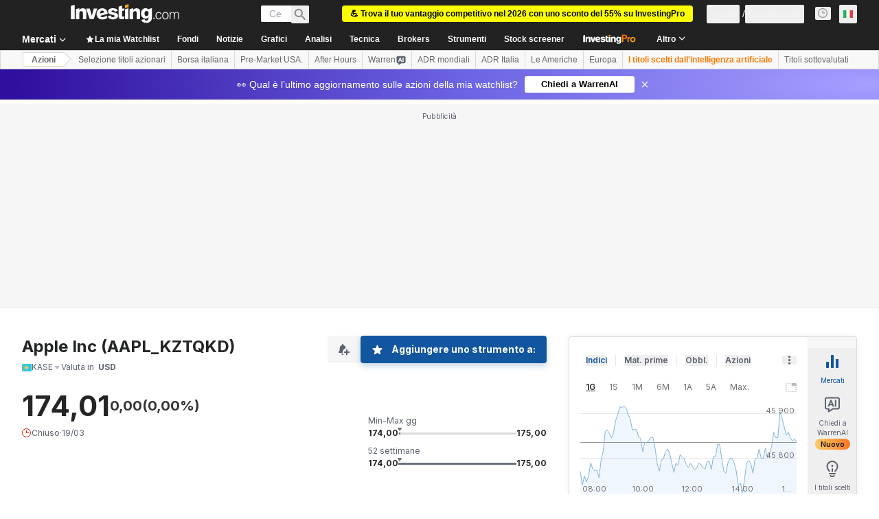

--- FILE ---
content_type: application/javascript
request_url: https://promos.investing.com/eu-a4flkt7l2b/z9gd/9a63d23b-49c1-4335-b698-e7f3ab10af6c/it.investing.com/jsonp/z?cb=1768532031903&callback=__dgoiie2b046adb
body_size: 516
content:
__dgoiie2b046adb({"rand":577336,"geo":{"continent_name":"North America","country_code":"US","zipcode":"43215","metro_code":535,"country_name":"United States","region_name":"Ohio","longitude":-83.0061,"continent_code":"NA","time_zone":"America/New_York","ip":"3.145.23.181","region_code":"OH","city":"Columbus","latitude":39.9625},"da":"bg*br*al|Apple%bt*bm*bs*cb*bu*dl$0^j~m|131.0.0.0%v~d~f~primarySoftwareType|Robot%s~r~dg*e~b~dq*z|Blink%cn*ds*ba*ch*cc*n|Chrome%t~bl*ac~aa~g~y|macOS%ce*ah~bq*bd~dd*cq$0^cl*df*bp*ad|Desktop%bh*c~dc*dn*bi*ae~ci*cx*p~bk*de*bc*i~h|10.15.7%cd*w~cu*ck*l~u~partialIdentification*af~bz*db*ab*q~a*cp$0^dh*k|Apple%cr*ag|-","success":true,"ts":1768532032001.0});